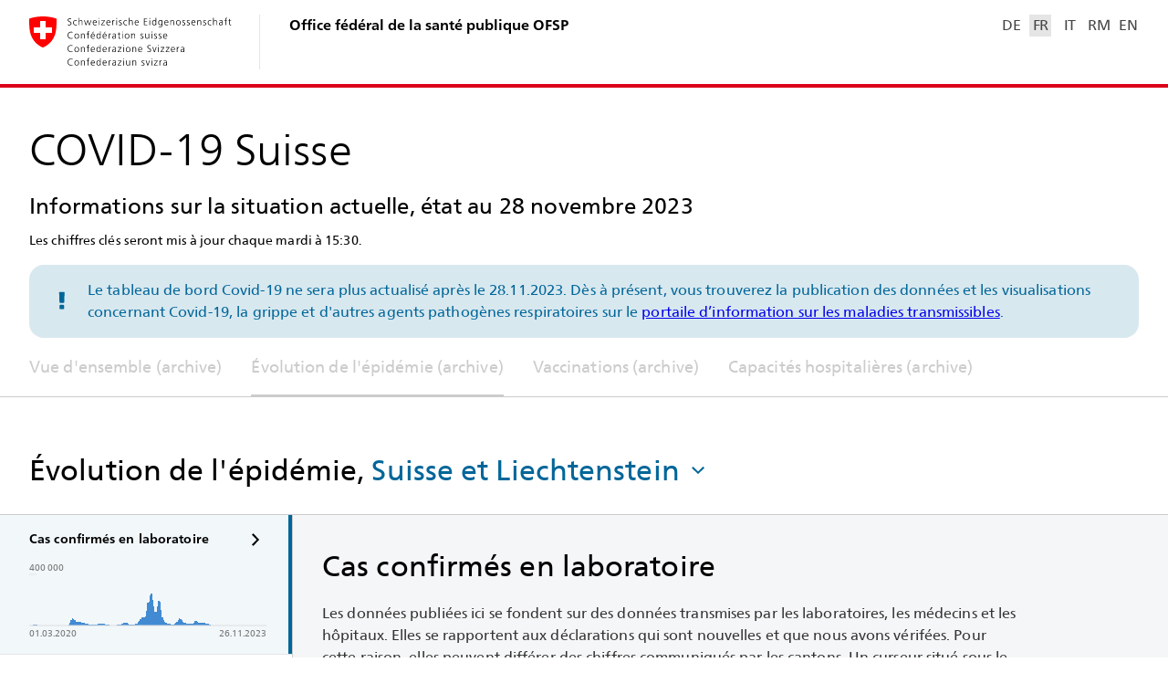

--- FILE ---
content_type: text/javascript
request_url: https://www.covid19.admin.ch/8014.5b20a7b120119379.js
body_size: 2026
content:
"use strict";(self.webpackChunkclient=self.webpackChunkclient||[]).push([[8014],{422:(r,p,n)=>{n.r(p),n.d(p,{DashboardModule:()=>X});var h=n(9808),c=n(3894),v=n(9133),C=n(114),x=n(2735),A=n(3778),O=n(4837),P=n(2706),f=n(5482),t=n(5e3),m=n(4004),Z=n(3900),M=n(5401),T=n(2302),y=n(8725),d=n(5087),I=n(3439),$=n(3283),N=n(5835),U=n(2753),H=n(6290),Y=n(9854),u=n(4250),Q=n(5728),J=n(4285),L=n(6526),B=n(6261);function z(o,a){if(1&o&&(t.TgZ(0,"p",11),t._uU(1),t.ALo(2,"i18n"),t.qZA()),2&o){const s=a.ngIf;t.xp6(1),t.Oqu(t.xi3(2,1,"Page.Subtitle",s))}}function R(o,a){if(1&o&&(t.TgZ(0,"p",12),t._uU(1),t.ALo(2,"i18n"),t.qZA()),2&o){const s=a.ngIf;t.xp6(1),t.Oqu(t.xi3(2,1,"Page.NextPublish",s))}}function G(o,a){if(1&o&&(t.TgZ(0,"bag-page-notification",13),t._UZ(1,"span",7),t.qZA()),2&o){const s=a.ngIf;t.xp6(1),t.Q6J("translate",s)}}function V(o,a){1&o&&(t.TgZ(0,"bag-page-notification",13),t._UZ(1,"span",7),t.qZA()),2&o&&(t.xp6(1),t.Q6J("translate","Commons.TechnicalIssuesHint"))}function b(o,a){1&o&&(t.TgZ(0,"bag-page-notification",13),t._UZ(1,"span",7),t.qZA()),2&o&&(t.xp6(1),t.Q6J("translate","Commons.TechnicalIssuesHint"))}function E(o,a){if(1&o&&(t._uU(0),t.ALo(1,"i18n")),2&o){const s=t.oxw().$implicit;t.Oqu(t.lcZ(1,1,s.labelKey))}}const K=function(o,a){return["/",o,a]};function F(o,a){if(1&o&&(t.ynx(0),t.YNc(1,E,2,3,"ng-template",14),t.BQk()),2&o){const s=a.$implicit,l=t.oxw();t.xp6(1),t.Q6J("tabItem",t.WLB(1,K,l.lang,s.path))}}const S=[].map(d.Kk).map(o=>o.getTime());let j=(()=>{class o{constructor(s,l,w,e,k){this.lang=s,this.translator=w,this.links=I.F,this.introArg$=e.sourceDate$.pipe((0,m.U)(i=>({date:(0,d.Vv)(i,"longDate",l)}))),this.nextPublishArg$=e.nextPublishDate$.pipe((0,m.U)(i=>({date:(0,d.Vv)(i,"dd.MM.yyyy",l)}))),this.noNewDataNotification$=e.sourceDate$.pipe((0,m.U)(i=>function W(o){const a=(new Date).getTime(),s=S.filter(l=>l<=a).reverse()[0];return!!s&&o.getTime()<s}(i)?"Commons.NoDataOnHolidaysHint":null)),this.showSpecialNotification$=e.sourceDate$.pipe((0,Z.w)(i=>k.config$.then(g=>[i,(0,d.Kk)(g.showTechnicalIssueHintUntil)])),(0,m.U)(([i,g])=>i<g)),this.showGlobalDisclaimer$=e.sourceDate$.pipe((0,m.U)(i=>{const g=(0,d.Kk)("2022-12-29"),D=(0,d.Kk)("2023-01-31");return!!this.translator.tryGet("Commons.GlobalDisclaimer")&&i>=g&&i<D})),this.showDisclaimerPostponementDataReleaser$=e.sourceDate$.pipe((0,m.U)(i=>{const g=(0,d.Kk)("2022-02-13"),D=(0,d.Kk)("2022-02-15");return!!this.translator.tryGet("Commons.TechnicalIssuesHint")&&i>=g&&i<D}))}}return o.\u0275fac=function(s){return new(s||o)(t.Y36(M.o),t.Y36(t.soG),t.Y36($.Q),t.Y36(N.D),t.Y36(U.H))},o.\u0275cmp=t.Xpm({type:o,selectors:[["bag-dashboard"]],features:[t._Bn([T.S,y.a])],decls:22,vars:20,consts:[[1,"dashboard__header"],[1,"dashboard__main"],[1,"dashboard__nav"],[1,"dashboard__title"],["class","dashboard__sub-title",4,"ngIf"],["class","dashboard__xs-sub-title",4,"ngIf"],["class","dashboard__notification",4,"ngIf"],[3,"translate"],[1,"dashboard__tabs"],[4,"ngFor","ngForOf"],[1,"dashboard__footer"],[1,"dashboard__sub-title"],[1,"dashboard__xs-sub-title"],[1,"dashboard__notification"],[3,"tabItem"]],template:function(s,l){1&s&&(t._UZ(0,"bag-header",0),t.TgZ(1,"main",1),t.TgZ(2,"div",2),t.TgZ(3,"h1",3),t._uU(4),t.ALo(5,"i18n"),t.qZA(),t.YNc(6,z,3,4,"p",4),t.ALo(7,"async"),t.YNc(8,R,3,4,"p",5),t.ALo(9,"async"),t.YNc(10,G,2,1,"bag-page-notification",6),t.ALo(11,"async"),t.YNc(12,V,2,1,"bag-page-notification",6),t.ALo(13,"async"),t.TgZ(14,"bag-page-notification"),t._UZ(15,"span",7),t.qZA(),t.YNc(16,b,2,1,"bag-page-notification",6),t.ALo(17,"async"),t.TgZ(18,"bag-tab-list",8),t.YNc(19,F,2,4,"ng-container",9),t.qZA(),t.qZA(),t._UZ(20,"router-outlet"),t.qZA(),t._UZ(21,"bag-footer",10)),2&s&&(t.xp6(4),t.Oqu(t.lcZ(5,8,"Page.Title")),t.xp6(2),t.Q6J("ngIf",t.lcZ(7,10,l.introArg$)),t.xp6(2),t.Q6J("ngIf",t.lcZ(9,12,l.nextPublishArg$)),t.xp6(2),t.Q6J("ngIf",t.lcZ(11,14,l.noNewDataNotification$)),t.xp6(2),t.Q6J("ngIf",t.lcZ(13,16,l.showSpecialNotification$)),t.xp6(3),t.Q6J("translate","Commons.GlobalDisclaimer"),t.xp6(1),t.Q6J("ngIf",t.lcZ(17,18,l.showDisclaimerPostponementDataReleaser$)),t.xp6(3),t.Q6J("ngForOf",l.links))},directives:[H.G,h.O5,Y.C,u.P,Q.r,h.sg,J.w,c.lC,L.c],pipes:[B.C,h.Ov],styles:["[_nghost-%COMP%]{display:flex;flex-direction:column}[_nghost-%COMP%]   .dashboard__main[_ngcontent-%COMP%]{display:flex;min-height:calc(100vh - var(--d-header-height));flex-direction:column}[_nghost-%COMP%]   .dashboard__nav[_ngcontent-%COMP%]{display:grid;grid-template-columns:1fr minmax(auto,1600px) 1fr;grid-column-gap:var(--d-page-side-gap);padding-top:32px;background-color:var(--c-bg-header)}[_nghost-%COMP%]   .dashboard__nav[_ngcontent-%COMP%] > *[_ngcontent-%COMP%]{grid-column-start:2}[_nghost-%COMP%]   .dashboard__title[_ngcontent-%COMP%]{font-size:var(--fz-giga);line-height:var(--lh-giga);letter-spacing:.1px;font-weight:200;margin-bottom:8px}[_nghost-%COMP%]   .dashboard__sub-title[_ngcontent-%COMP%]{font-size:var(--fz-lead);line-height:var(--lh-lead);letter-spacing:.2px;margin-bottom:8px}[_nghost-%COMP%]   .dashboard__xs-sub-title[_ngcontent-%COMP%]{font-size:var(--fz-paragraph2);line-height:var(--lh-paragraph2);letter-spacing:.1px;margin-bottom:16px}[_nghost-%COMP%]   .dashboard__notification[_ngcontent-%COMP%]{margin-bottom:16px}@media (max-width: 640px){[_nghost-%COMP%]   .dashboard__tabs[_ngcontent-%COMP%]{display:none}}"],changeDetection:0}),o})(),X=(()=>{class o{}return o.\u0275fac=function(s){return new(s||o)},o.\u0275mod=t.oAB({type:o}),o.\u0275inj=t.cJS({imports:[[h.ez,c.Bz.forChild([{path:"",component:j,canActivate:[v.C],children:[{path:f.s.DASHBOARD_OVERVIEW,loadChildren:()=>Promise.all([n.e(1097),n.e(1440),n.e(7728),n.e(5102),n.e(6456)]).then(n.bind(n,6456)).then(a=>a.OverviewModule)},{path:f.s.DASHBOARD_EPIDEMIOLOGIC,loadChildren:()=>Promise.all([n.e(1097),n.e(3370),n.e(3859),n.e(362),n.e(3670),n.e(7222),n.e(9754),n.e(3617),n.e(1072),n.e(9219),n.e(4487),n.e(4361),n.e(9727),n.e(8508),n.e(8592),n.e(5818)]).then(n.bind(n,5818)).then(a=>a.EpidemiologicModule)},{path:f.s.DASHBOARD_VACCINATION,loadChildren:()=>Promise.all([n.e(1097),n.e(3370),n.e(3859),n.e(362),n.e(3670),n.e(7222),n.e(9754),n.e(3617),n.e(9219),n.e(5412),n.e(8592),n.e(1288)]).then(n.bind(n,1288)).then(a=>a.VaccinationModule)},{path:f.s.DASHBOARD_CAPACITY,loadChildren:()=>Promise.all([n.e(1097),n.e(3370),n.e(3859),n.e(362),n.e(9754),n.e(3617),n.e(54),n.e(9219),n.e(4158),n.e(4245)]).then(n.bind(n,8300)).then(a=>a.CapacityModule)},{path:"**",redirectTo:f.s.DASHBOARD_OVERVIEW}]}]),A.O,c.Bz,x._,P.u,C._,O.T]]}),o})()},1490:(r,p,n)=>{function h(c,v,C){return Math.max(c,Math.min(v,C))}n.d(p,{u:()=>h})}}]);

--- FILE ---
content_type: text/javascript
request_url: https://www.covid19.admin.ch/5818.c2b81938112fd9dc.js
body_size: 4401
content:
"use strict";(self.webpackChunkclient=self.webpackChunkclient||[]).push([[5818],{5818:(ne,Q,o)=>{o.r(Q),o.d(Q,{EpidemiologicModule:()=>ie});var d=o(9808),f=o(3075),C=o(3894),p=o(2161),m=o(1525),R=o(5996),b=o(744),j=o(3631),T=o(4981),K=o(7214),X=o(4214),O=o(114),w=o(1502),q=o(1518),D=o(3507),i=o(9077),l=o(6401),g=o(5482),N=o(3347),t=o(5e3),A=o(4250),J=o(1140),L=o(9114),S=o(1644),v=o(6261);function k(e,n){if(1&e&&(t.TgZ(0,"div",2),t._UZ(1,"bag-detail-card-epidemiologic-geography",3),t._UZ(2,"bag-detail-card-epidemiologic-development",4),t._UZ(3,"bag-detail-card-epidemiologic-demography",4),t.qZA()),2&e){const a=n.ngIf,s=t.oxw();t.xp6(1),t.Q6J("data",a.geography)("geoJson",s.chflGeoJson),t.xp6(1),t.Q6J("data",a.development),t.xp6(1),t.Q6J("data",a.demography)}}let tt=(()=>{class e extends N.I{constructor(){super(...arguments),this.simpleGdi=m.t_.CASE}}return e.\u0275fac=function(){let n;return function(s){return(n||(n=t.n5z(e)))(s||e)}}(),e.\u0275cmp=t.Xpm({type:e,selectors:[["bag-detail-case"]],features:[t.qOj],decls:6,vars:7,consts:[[3,"translate"],["class","detail__cards",4,"ngIf"],[1,"detail__cards"],[3,"data","geoJson"],[3,"data"]],template:function(a,s){1&a&&(t.TgZ(0,"h3"),t._uU(1),t.ALo(2,"i18n"),t.qZA(),t._UZ(3,"p",0),t.YNc(4,k,4,4,"div",1),t.ALo(5,"async")),2&a&&(t.xp6(1),t.Oqu(t.lcZ(2,3,"DetailCase.Title")),t.xp6(2),t.Q6J("translate","DetailCase.Intro"),t.xp6(1),t.Q6J("ngIf",t.lcZ(5,5,s.data$)))},directives:[A.P,d.O5,J.m,L.s,S.j],pipes:[v.C,d.Ov],styles:["[_nghost-%COMP%]{display:flex;flex-direction:column;min-height:100vh}[_nghost-%COMP%] > h3[_ngcontent-%COMP%]{font-size:var(--fz-h1);line-height:1.5;letter-spacing:.1px;margin-bottom:16px}[_nghost-%COMP%]   .detail__title-desc[_ngcontent-%COMP%]{margin:-12px 0 16px;color:var(--c-fg-page)}[_nghost-%COMP%] > p[_ngcontent-%COMP%]{font-size:var(--fz-paragraph1);line-height:var(--lh-paragraph1);letter-spacing:.1px;margin-bottom:var(--d-page-side-gap);max-width:768px;color:var(--c-fg-intro)}[_nghost-%COMP%]   .detail__toggles[_ngcontent-%COMP%]{align-self:flex-start;margin-bottom:var(--d-page-side-gap)}[_nghost-%COMP%]   .detail__cards[_ngcontent-%COMP%]{display:grid;row-gap:var(--d-page-side-gap);grid-template-columns:100%}[_nghost-%COMP%]   .detail__cards[_ngcontent-%COMP%] > *[_ngcontent-%COMP%]{max-width:100%}","[_nghost-%COMP%] > bag-detail-filter[_ngcontent-%COMP%]{margin-bottom:var(--d-page-side-gap)}@media (min-height: 600px){[_nghost-%COMP%] > bag-detail-filter[_ngcontent-%COMP%]{position:sticky;z-index:2;top:calc(var(--d-sticky-detail-filter-height) + var(--d-page-side-gap))}}"],changeDetection:0}),e})();var y=o(2226),F=o(7191),V=o(162),et=o(6140),at=o(4837);let it=(()=>{class e{}return e.\u0275fac=function(a){return new(a||e)},e.\u0275mod=t.oAB({type:e}),e.\u0275inj=t.cJS({imports:[[d.ez,y.J,F.T,et.i,O._,V.o,at.T]]}),e})();var ot=o(8121);function nt(e,n){if(1&e&&(t.TgZ(0,"div",2),t._UZ(1,"bag-detail-card-epidemiologic-development",3),t._UZ(2,"bag-detail-card-epidemiologic-death-cause",3),t._UZ(3,"bag-detail-card-epidemiologic-demography",3),t.qZA()),2&e){const a=n.ngIf;t.xp6(1),t.Q6J("data",a.development),t.xp6(1),t.Q6J("data",a.deathReason),t.xp6(1),t.Q6J("data",a.demography)}}let st=(()=>{class e extends N.I{constructor(){super(...arguments),this.simpleGdi=m.t_.DEATH}}return e.\u0275fac=function(){let n;return function(s){return(n||(n=t.n5z(e)))(s||e)}}(),e.\u0275cmp=t.Xpm({type:e,selectors:[["bag-detail-death"]],features:[t.qOj],decls:6,vars:7,consts:[[3,"translate"],["class","detail__cards",4,"ngIf"],[1,"detail__cards"],[3,"data"]],template:function(a,s){1&a&&(t.TgZ(0,"h3"),t._uU(1),t.ALo(2,"i18n"),t.qZA(),t._UZ(3,"p",0),t.YNc(4,nt,4,3,"div",1),t.ALo(5,"async")),2&a&&(t.xp6(1),t.Oqu(t.lcZ(2,3,"DetailDeath.Title")),t.xp6(2),t.Q6J("translate","DetailDeath.Intro"),t.xp6(1),t.Q6J("ngIf",t.lcZ(5,5,s.data$)))},directives:[A.P,d.O5,L.s,ot.$,S.j],pipes:[v.C,d.Ov],styles:["[_nghost-%COMP%]{display:flex;flex-direction:column;min-height:100vh}[_nghost-%COMP%] > h3[_ngcontent-%COMP%]{font-size:var(--fz-h1);line-height:1.5;letter-spacing:.1px;margin-bottom:16px}[_nghost-%COMP%]   .detail__title-desc[_ngcontent-%COMP%]{margin:-12px 0 16px;color:var(--c-fg-page)}[_nghost-%COMP%] > p[_ngcontent-%COMP%]{font-size:var(--fz-paragraph1);line-height:var(--lh-paragraph1);letter-spacing:.1px;margin-bottom:var(--d-page-side-gap);max-width:768px;color:var(--c-fg-intro)}[_nghost-%COMP%]   .detail__toggles[_ngcontent-%COMP%]{align-self:flex-start;margin-bottom:var(--d-page-side-gap)}[_nghost-%COMP%]   .detail__cards[_ngcontent-%COMP%]{display:grid;row-gap:var(--d-page-side-gap);grid-template-columns:100%}[_nghost-%COMP%]   .detail__cards[_ngcontent-%COMP%] > *[_ngcontent-%COMP%]{max-width:100%}","[_nghost-%COMP%] > bag-detail-filter[_ngcontent-%COMP%]{margin-bottom:var(--d-page-side-gap)}@media (min-height: 600px){[_nghost-%COMP%] > bag-detail-filter[_ngcontent-%COMP%]{position:sticky;z-index:2;top:calc(var(--d-sticky-detail-filter-height) + var(--d-page-side-gap))}}"],changeDetection:0}),e})();var lt=o(9561);let rt=(()=>{class e{}return e.\u0275fac=function(a){return new(a||e)},e.\u0275mod=t.oAB({type:e}),e.\u0275inj=t.cJS({imports:[[d.ez,O._,F.T,V.o,y.J,lt.G]]}),e})();var dt=o(3386);function ct(e,n){if(1&e&&(t.TgZ(0,"div",2),t._UZ(1,"bag-detail-card-epidemiologic-geography",3),t._UZ(2,"bag-detail-card-epidemiologic-development",4),t._UZ(3,"bag-detail-card-epidemiologic-hosp-cause",4),t._UZ(4,"bag-detail-card-epidemiologic-demography",4),t.qZA()),2&e){const a=n.ngIf,s=t.oxw();t.xp6(1),t.Q6J("data",a.geography)("geoJson",s.chflGeoJson),t.xp6(1),t.Q6J("data",a.development),t.xp6(1),t.Q6J("data",a.hospReason),t.xp6(1),t.Q6J("data",a.demography)}}let gt=(()=>{class e extends N.I{constructor(){super(...arguments),this.simpleGdi=m.t_.HOSP}}return e.\u0275fac=function(){let n;return function(s){return(n||(n=t.n5z(e)))(s||e)}}(),e.\u0275cmp=t.Xpm({type:e,selectors:[["bag-detail-hosp"]],features:[t.qOj],decls:6,vars:7,consts:[[3,"translate"],["class","detail__cards",4,"ngIf"],[1,"detail__cards"],[3,"data","geoJson"],[3,"data"]],template:function(a,s){1&a&&(t.TgZ(0,"h3"),t._uU(1),t.ALo(2,"i18n"),t.qZA(),t._UZ(3,"p",0),t.YNc(4,ct,5,5,"div",1),t.ALo(5,"async")),2&a&&(t.xp6(1),t.Oqu(t.lcZ(2,3,"DetailHosp.Title")),t.xp6(2),t.Q6J("translate","DetailHosp.Intro"),t.xp6(1),t.Q6J("ngIf",t.lcZ(5,5,s.data$)))},directives:[A.P,d.O5,J.m,L.s,dt.M,S.j],pipes:[v.C,d.Ov],styles:["[_nghost-%COMP%]{display:flex;flex-direction:column;min-height:100vh}[_nghost-%COMP%] > h3[_ngcontent-%COMP%]{font-size:var(--fz-h1);line-height:1.5;letter-spacing:.1px;margin-bottom:16px}[_nghost-%COMP%]   .detail__title-desc[_ngcontent-%COMP%]{margin:-12px 0 16px;color:var(--c-fg-page)}[_nghost-%COMP%] > p[_ngcontent-%COMP%]{font-size:var(--fz-paragraph1);line-height:var(--lh-paragraph1);letter-spacing:.1px;margin-bottom:var(--d-page-side-gap);max-width:768px;color:var(--c-fg-intro)}[_nghost-%COMP%]   .detail__toggles[_ngcontent-%COMP%]{align-self:flex-start;margin-bottom:var(--d-page-side-gap)}[_nghost-%COMP%]   .detail__cards[_ngcontent-%COMP%]{display:grid;row-gap:var(--d-page-side-gap);grid-template-columns:100%}[_nghost-%COMP%]   .detail__cards[_ngcontent-%COMP%] > *[_ngcontent-%COMP%]{max-width:100%}","[_nghost-%COMP%] > bag-detail-filter[_ngcontent-%COMP%]{margin-bottom:var(--d-page-side-gap)}@media (min-height: 600px){[_nghost-%COMP%] > bag-detail-filter[_ngcontent-%COMP%]{position:sticky;z-index:2;top:calc(var(--d-sticky-detail-filter-height) + var(--d-page-side-gap))}}"],changeDetection:0}),e})();var pt=o(1376);let _t=(()=>{class e{}return e.\u0275fac=function(a){return new(a||e)},e.\u0275mod=t.oAB({type:e}),e.\u0275inj=t.cJS({imports:[[d.ez,O._,F.T,V.o,y.J,pt.s]]}),e})();var Y=o(1485),mt=o(3864),Et=o(4810);let ht=(()=>{class e{}return e.\u0275fac=function(a){return new(a||e)},e.\u0275mod=t.oAB({type:e}),e.\u0275inj=t.cJS({imports:[[d.ez,O._,V.o,F.T,y.J,mt.J]]}),e})();t.B6R(Y.$e,[A.P,d.O5,J.m,L.s,Et.t,S.j],[v.C,d.Ov]);var Tt=o(3880),Ot=o(5425);let It=(()=>{class e{}return e.\u0275fac=function(a){return new(a||e)},e.\u0275mod=t.oAB({type:e}),e.\u0275inj=t.cJS({imports:[[d.ez,O._,Tt.v,Ot.I]]}),e})();var x=o(3900),U=o(4782),G=o(4288),E=o(5835),At=o(4719),vt=o(4048);function Mt(e,n){if(1&e&&(t.TgZ(0,"div",2),t._UZ(1,"bag-detail-card-virus-variants-hosp-segmentation",3),t._UZ(2,"bag-detail-card-virus-variants-monitoring-segmentation",3),t.qZA()),2&e){const a=n.ngIf;t.xp6(1),t.Q6J("data",a.hospSegmentation),t.xp6(1),t.Q6J("data",a.segmentation)}}let ut=(()=>{class e{constructor(a,s){this.route=a,this.chflGeoJson=this.route.parent.snapshot.data[l.q.GEO_JSON],this.geoFilter$=this.route.queryParams.pipe((0,G.m)(i.a.GEO_FILTER,p.gv)),this.data$=this.geoFilter$.pipe((0,x.w)(c=>s.loadCombinedVirusVariantsData(c)),(0,U.d)(1))}}return e.\u0275fac=function(a){return new(a||e)(t.Y36(C.gz),t.Y36(E.D))},e.\u0275cmp=t.Xpm({type:e,selectors:[["bag-detail-virus-variants"]],decls:6,vars:7,consts:[[1,"g-content",3,"translate"],["class","detail__cards",4,"ngIf"],[1,"detail__cards"],[3,"data"]],template:function(a,s){1&a&&(t.TgZ(0,"h3"),t._uU(1),t.ALo(2,"i18n"),t.qZA(),t._UZ(3,"p",0),t.YNc(4,Mt,3,2,"div",1),t.ALo(5,"async")),2&a&&(t.xp6(1),t.Oqu(t.lcZ(2,3,"Epidemiologic.VirusVariants.DetailTitle")),t.xp6(2),t.Q6J("translate","Epidemiologic.VirusVariants.DetailIntro"),t.xp6(1),t.Q6J("ngIf",t.lcZ(5,5,s.data$)))},directives:[A.P,d.O5,At.z,vt.Z],pipes:[v.C,d.Ov],styles:["[_nghost-%COMP%]{display:flex;flex-direction:column;min-height:100vh}[_nghost-%COMP%] > h3[_ngcontent-%COMP%]{font-size:var(--fz-h1);line-height:1.5;letter-spacing:.1px;margin-bottom:16px}[_nghost-%COMP%]   .detail__title-desc[_ngcontent-%COMP%]{margin:-12px 0 16px;color:var(--c-fg-page)}[_nghost-%COMP%] > p[_ngcontent-%COMP%]{font-size:var(--fz-paragraph1);line-height:var(--lh-paragraph1);letter-spacing:.1px;margin-bottom:var(--d-page-side-gap);max-width:768px;color:var(--c-fg-intro)}[_nghost-%COMP%]   .detail__toggles[_ngcontent-%COMP%]{align-self:flex-start;margin-bottom:var(--d-page-side-gap)}[_nghost-%COMP%]   .detail__cards[_ngcontent-%COMP%]{display:grid;row-gap:var(--d-page-side-gap);grid-template-columns:100%}[_nghost-%COMP%]   .detail__cards[_ngcontent-%COMP%] > *[_ngcontent-%COMP%]{max-width:100%}"],changeDetection:0}),e})();var Ct=o(7013),Dt=o(5422);function Pt(e,n){if(1&e&&(t.TgZ(0,"div",2),t._UZ(1,"bag-detail-card-consultations",3),t._UZ(2,"bag-detail-card-virus-types-detections",3),t.qZA()),2&e){const a=n.ngIf;t.xp6(1),t.Q6J("data",a.consultations),t.xp6(1),t.Q6J("data",a.detections)}}let ft=(()=>{class e{constructor(a,s){this.route=a,this.chflGeoJson=this.route.parent.snapshot.data[l.q.GEO_JSON],this.geoFilter$=this.route.queryParams.pipe((0,G.m)(i.a.GEO_FILTER,p.gv)),this.data$=this.geoFilter$.pipe((0,x.w)(c=>s.loadCombinedVirusTypesData(c)),(0,U.d)(1))}}return e.\u0275fac=function(a){return new(a||e)(t.Y36(C.gz),t.Y36(E.D))},e.\u0275cmp=t.Xpm({type:e,selectors:[["bag-detail-virus-variants"]],decls:6,vars:7,consts:[[1,"g-content",3,"translate"],["class","detail__cards",4,"ngIf"],[1,"detail__cards"],[3,"data"]],template:function(a,s){1&a&&(t.TgZ(0,"h3"),t._uU(1),t.ALo(2,"i18n"),t.qZA(),t._UZ(3,"p",0),t.YNc(4,Pt,3,2,"div",1),t.ALo(5,"async")),2&a&&(t.xp6(1),t.Oqu(t.lcZ(2,3,"Epidemiologic.VirusTypes.DetailTitle")),t.xp6(2),t.Q6J("translate","Epidemiologic.VirusTypes.DetailIntro"),t.xp6(1),t.Q6J("ngIf",t.lcZ(5,5,s.data$)))},directives:[A.P,d.O5,Ct.X,Dt.m],pipes:[v.C,d.Ov],styles:["[_nghost-%COMP%]{display:flex;flex-direction:column;min-height:100vh}[_nghost-%COMP%] > h3[_ngcontent-%COMP%]{font-size:var(--fz-h1);line-height:1.5;letter-spacing:.1px;margin-bottom:16px}[_nghost-%COMP%]   .detail__title-desc[_ngcontent-%COMP%]{margin:-12px 0 16px;color:var(--c-fg-page)}[_nghost-%COMP%] > p[_ngcontent-%COMP%]{font-size:var(--fz-paragraph1);line-height:var(--lh-paragraph1);letter-spacing:.1px;margin-bottom:var(--d-page-side-gap);max-width:768px;color:var(--c-fg-intro)}[_nghost-%COMP%]   .detail__toggles[_ngcontent-%COMP%]{align-self:flex-start;margin-bottom:var(--d-page-side-gap)}[_nghost-%COMP%]   .detail__cards[_ngcontent-%COMP%]{display:grid;row-gap:var(--d-page-side-gap);grid-template-columns:100%}[_nghost-%COMP%]   .detail__cards[_ngcontent-%COMP%] > *[_ngcontent-%COMP%]{max-width:100%}"],changeDetection:0}),e})();var Rt=o(416),Lt=o(4938);let St=(()=>{class e{}return e.\u0275fac=function(a){return new(a||e)},e.\u0275mod=t.oAB({type:e}),e.\u0275inj=t.cJS({imports:[[d.ez,O._,Rt.y,Lt.B]]}),e})(),yt=(()=>{class e{constructor(a){this.dataService=a}resolve(a){return this.dataService.loadCombinedVirusVariantsData(a.queryParams[i.a.GEO_FILTER]||p.gv)}}return e.\u0275fac=function(a){return new(a||e)(t.LFG(E.D))},e.\u0275prov=t.Yz7({token:e,factory:e.\u0275fac,providedIn:"root"}),e})(),Ft=(()=>{class e{constructor(a){this.dataService=a}resolve(a){return this.dataService.loadCombinedVirusTypesData(a.queryParams[i.a.GEO_FILTER]||p.gv)}}return e.\u0275fac=function(a){return new(a||e)(t.LFG(E.D))},e.\u0275prov=t.Yz7({token:e,factory:e.\u0275fac,providedIn:"root"}),e})();var Vt=o(124),xt=o(8129);const Ut=function(e){return{countFacilities:e}};function Gt(e,n){if(1&e&&(t.ynx(0),t._UZ(1,"p",1),t.TgZ(2,"div",2),t._UZ(3,"bag-detail-card-waste-water-geography",3),t._UZ(4,"bag-detail-card-waste-water-development",4),t.qZA(),t.BQk()),2&e){const a=n.ngIf,s=t.oxw();t.xp6(1),t.Q6J("translate","Epidemiologic.WasteWater.DetailIntro")("translateValues",t.VKq(6,Ut,s.countFacilities(a))),t.xp6(2),t.Q6J("data",a.geography)("geoJson",s.wasteWaterGeoJson),t.xp6(1),t.Q6J("data",a.development)("facilities",a.facilities)}}let Zt=(()=>{class e{constructor(a,s){this.route=a,this.dataService=s,this.wasteWaterGeoJson=this.route.snapshot.data[l.q.GEO_JSON],this.facilityFilter$=this.route.queryParams.pipe((0,G.m)(i.a.EPI_WASTE_WATER_FACILITY_FILTER,null)),this.data$=this.facilityFilter$.pipe((0,x.w)(c=>this.dataService.loadCombinedWasteWaterData(c)),(0,U.d)(1))}countFacilities(a){return a.geography.overviewData.CHFL.percentile7dData.all.value||""}}return e.\u0275fac=function(a){return new(a||e)(t.Y36(C.gz),t.Y36(E.D))},e.\u0275cmp=t.Xpm({type:e,selectors:[["bag-detail-waste-water"]],decls:5,vars:6,consts:[[4,"ngIf"],[1,"g-content",3,"translate","translateValues"],[1,"detail__cards"],[3,"data","geoJson"],[3,"data","facilities"]],template:function(a,s){1&a&&(t.TgZ(0,"h3"),t._uU(1),t.ALo(2,"i18n"),t.qZA(),t.YNc(3,Gt,5,8,"ng-container",0),t.ALo(4,"async")),2&a&&(t.xp6(1),t.Oqu(t.lcZ(2,2,"Epidemiologic.WasteWater.DetailTitle")),t.xp6(2),t.Q6J("ngIf",t.lcZ(4,4,s.data$)))},directives:[d.O5,A.P,Vt.Q,xt.Q],pipes:[v.C,d.Ov],styles:["[_nghost-%COMP%]{display:flex;flex-direction:column;min-height:100vh}[_nghost-%COMP%] > h3[_ngcontent-%COMP%]{font-size:var(--fz-h1);line-height:1.5;letter-spacing:.1px;margin-bottom:16px}[_nghost-%COMP%]   .detail__title-desc[_ngcontent-%COMP%]{margin:-12px 0 16px;color:var(--c-fg-page)}[_nghost-%COMP%] > p[_ngcontent-%COMP%]{font-size:var(--fz-paragraph1);line-height:var(--lh-paragraph1);letter-spacing:.1px;margin-bottom:var(--d-page-side-gap);max-width:768px;color:var(--c-fg-intro)}[_nghost-%COMP%]   .detail__toggles[_ngcontent-%COMP%]{align-self:flex-start;margin-bottom:var(--d-page-side-gap)}[_nghost-%COMP%]   .detail__cards[_ngcontent-%COMP%]{display:grid;row-gap:var(--d-page-side-gap);grid-template-columns:100%}[_nghost-%COMP%]   .detail__cards[_ngcontent-%COMP%] > *[_ngcontent-%COMP%]{max-width:100%}"],changeDetection:0}),e})();var Wt=o(4570),Nt=o(72);let Jt=(()=>{class e{}return e.\u0275fac=function(a){return new(a||e)},e.\u0275mod=t.oAB({type:e}),e.\u0275inj=t.cJS({imports:[[d.ez,O._,Nt.Z,Wt.w]]}),e})(),Ht=(()=>{class e{constructor(a){this.dataService=a}resolve(a){return this.dataService.loadCombinedWasteWaterData(a.queryParams[i.a.EPI_WASTE_WATER_FACILITY_FILTER]||null)}}return e.\u0275fac=function(a){return new(a||e)(t.LFG(E.D))},e.\u0275prov=t.Yz7({token:e,factory:e.\u0275fac,providedIn:"root"}),e})();var z=o(655);let Z=(()=>{class e{constructor(a){this.dataService=a}resolve({queryParams:a},s){return(0,z.mG)(this,void 0,void 0,function*(){const c=a[i.a.GEO_FILTER]||p.gv,h=s.url.split("/").reverse()[0].split(/[?#]/)[0];return this.dataService.loadCombinedEpidemiologicData(h,c)})}}return e.\u0275fac=function(a){return new(a||e)(t.LFG(E.D))},e.\u0275prov=t.Yz7({token:e,factory:e.\u0275fac,providedIn:"root"}),e})(),Qt=(()=>{class e{constructor(a){this.dataService=a}resolve({queryParams:a,children:s},c){return(0,z.mG)(this,void 0,void 0,function*(){const h=a[i.a.GEO_FILTER]||p.gv,W=s[0].data[l.q.SIMPLE_GDI_OBJECT],r=[this.dataService.loadEpidemiologicMenuData(h)];r.push(W===m.t_.VIRUS_VARIANTS?this.dataService.loadCombinedVirusVariantsData(h):this.dataService.loadCombinedEpidemiologicData(W,h));const[I]=yield Promise.all(r);return I})}}return e.\u0275fac=function(a){return new(a||e)(t.LFG(E.D))},e.\u0275prov=t.Yz7({token:e,factory:e.\u0275fac,providedIn:"root"}),e})();var _=o(4951),Yt=o(7579),zt=o(9841),H=o(4004),B=o(2722),Bt=o(5401),P=o(5087),$t=o(1145),bt=o(9064),jt=o(3283),Kt=o(926),Xt=o(2549),wt=o(396),qt=o(7832);function kt(e,n){if(1&e&&t._UZ(0,"bag-histogram-menu",7),2&e){const a=t.oxw().$implicit;t.Q6J("data",a.histogramData)("withWeeklyValues",!0)}}function te(e,n){1&e&&t.YNc(0,kt,1,2,"bag-histogram-menu",6),2&e&&t.Q6J("ngIf","histogram"===n.$implicit.type)}const ee=function(){return{offset:0}};let ae=(()=>{class e{constructor(a,s,c,h,W){this.lang=a,this.dataService=s,this.router=c,this.translator=h,this.route=W,this.detailGeoFilterGroups=[{label:this.translator.get("Commons.Country"),options:(0,R.B8)(p.JD).map(r=>({value:r===p.JD.CHFL?null:r,label:this.translator.get(`GeoFilter.${r}`)}))},{label:this.translator.get("Commons.Canton"),options:(0,R.B8)(p.FV).filter(r=>r!==p.FV.FL).map(r=>({value:r,label:this.translator.get(`GeoFilter.${r}`)})).sort((r,I)=>r.label.localeCompare(I.label))}],this.geoFilter$=this.route.queryParams.pipe((0,G.m)(i.a.GEO_FILTER,p.gv)),this.onDestroy=new Yt.x,this.prepareDetailMenuItems=({data:r,geoFilter:I})=>{const M=["/",this.lang,g.s.DASHBOARD_EPIDEMIOLOGIC],u=oe=>{const $=this.translator.get(oe);return I===p.gv?$:`${$}, ${I}`};return[{type:"histogram",title:u("Epidemiologic.Menu.Case.Title"),pathArgs:[...M,g.s.DASHBOARD_EPIDEMIOLOGIC_CASE],histogramData:this.getDetailMenuHistogramData(r[_.QY.CASE].values,r[_.QY.CASE].timeSpan),selectionStartDate:(0,P.Kk)(r[_.QY.CASE].timeSpan.start)},{type:"histogram",title:u("Epidemiologic.Menu.Hosp.Title"),pathArgs:[...M,g.s.DASHBOARD_EPIDEMIOLOGIC_HOSP],histogramData:this.getDetailMenuHistogramData(r[_.QY.HOSP].values,r[_.QY.HOSP].timeSpan),selectionStartDate:(0,P.Kk)(r[_.QY.HOSP].timeSpan.start)},{type:"histogram",title:u("Epidemiologic.Menu.Death.Title"),pathArgs:[...M,g.s.DASHBOARD_EPIDEMIOLOGIC_DEATH],histogramData:this.getDetailMenuHistogramData(r[_.QY.DEATH].values,r[_.QY.DEATH].timeSpan),selectionStartDate:(0,P.Kk)(r[_.QY.DEATH].timeSpan.start)},{type:"histogram",title:u("Epidemiologic.Menu.Test.Title"),pathArgs:[...M,g.s.DASHBOARD_EPIDEMIOLOGIC_TEST],histogramData:this.getDetailMenuHistogramData(r[_.QY.TEST].values,r[_.QY.TEST].timeSpan),selectionStartDate:(0,P.Kk)(r[_.QY.TEST].timeSpan.start)},{type:"simple",title:u("Epidemiologic.Menu.WasteWater.Title"),pathArgs:[...M,g.s.DASHBOARD_EPIDEMIOLOGIC_WASTE_WATER],facet:"slim"},{type:"simple",title:u("Epidemiologic.Menu.VirusVariants.Title"),pathArgs:[...M,g.s.DASHBOARD_EPIDEMIOLOGIC_VIRUS_VARIANTS],facet:"slim"},{type:"simple",title:u("Epidemiologic.Menu.VirusTypes.Title"),pathArgs:[...M,g.s.DASHBOARD_EPIDEMIOLOGIC_VIRUS_TYPES],facet:"slim"}]},this.detailGeoFilterCtrl=new f.NI(this.route.snapshot.queryParams[i.a.GEO_FILTER]||null),this.detailMenuItems$=(0,zt.a)([this.geoFilter$]).pipe((0,x.w)(([r])=>this.dataService.loadEpidemiologicMenuData(r).then(I=>({data:I,geoFilter:r}))),(0,H.U)(this.prepareDetailMenuItems),(0,U.d)(1))}ngOnInit(){this.detailGeoFilterCtrl.valueChanges.pipe((0,B.R)(this.onDestroy),(0,H.U)(a=>({[i.a.GEO_FILTER]:a}))).subscribe((0,bt.a)(this.router)),this.geoFilter$.pipe((0,B.R)(this.onDestroy),(0,H.U)(a=>a===p.gv?null:a)).subscribe((0,$t.u)(this.detailGeoFilterCtrl))}ngOnDestroy(){this.onDestroy.next(),this.onDestroy.complete()}getDetailMenuHistogramData(a,s){return a.filter(c=>c.date>=s.start&&c.date<=s.end).map(c=>({date:(0,P.Kk)(c.date),value:c.value}))}}return e.\u0275fac=function(a){return new(a||e)(t.Y36(Bt.o),t.Y36(E.D),t.Y36(C.F0),t.Y36(jt.Q),t.Y36(C.gz))},e.\u0275cmp=t.Xpm({type:e,selectors:[["bag-epidemiologic"]],decls:7,vars:9,consts:[[1,"epidemiologic"],["titleKey","Epidemiologic.Title","resetFilterKey","Epidemiologic.ResetGeographyFilter",3,"formControl","optionGroups","useFullWidthShadow"],["geoSelectTitle",""],[3,"bagMasterDetail","stickyHeaderEl"],[3,"bagIntersection"],["int","bagIntersection"],[3,"data","withWeeklyValues",4,"ngIf"],[3,"data","withWeeklyValues"]],template:function(a,s){if(1&a&&(t.TgZ(0,"div",0),t._UZ(1,"bag-select-title",1,2),t.ALo(3,"async"),t.YNc(4,te,1,1,"ng-template",3),t._UZ(5,"div",4,5),t.qZA()),2&a){const c=t.MAs(2),h=t.MAs(6);t.xp6(1),t.Q6J("formControl",s.detailGeoFilterCtrl)("optionGroups",s.detailGeoFilterGroups)("useFullWidthShadow",t.lcZ(3,6,h.isIntersecting$)),t.xp6(3),t.Q6J("bagMasterDetail",s.detailMenuItems$)("stickyHeaderEl",c.element),t.xp6(1),t.Q6J("bagIntersection",t.DdM(8,ee))}},directives:[Kt.W,f.JJ,f.oH,Xt.Z,d.O5,wt.u,qt.h],pipes:[d.Ov],styles:["[_nghost-%COMP%]{display:block}[_nghost-%COMP%]   .epidemiologic[_ngcontent-%COMP%]{display:flex;flex-direction:column;border-top:1px solid var(--c-divider);background:var(--c-bg-page)}[_nghost-%COMP%]   .epidemiologic__menu-item-hint[_ngcontent-%COMP%]{font-size:var(--fz-meta);line-height:var(--lh-meta);letter-spacing:.1px;color:var(--c-fg-meta)}"],changeDetection:0}),e})(),ie=(()=>{class e{}return e.\u0275fac=function(a){return new(a||e)},e.\u0275mod=t.oAB({type:e}),e.\u0275inj=t.cJS({imports:[[d.ez,f.UX,C.Bz.forChild([{path:"",component:ae,canActivate:[T.y],data:{[l.q.QUERY_PARAMS_MAPPING]:[[i.a.GEO_FILTER,[...(0,R.B8)(p.JD),...(0,R.B8)(p.FV)]]]},resolve:{[l.q.SEO_META]:j.S,[l.q.DETAIL_DATA]:Qt,[l.q.GEO_JSON]:b.e},children:[{path:g.s.DASHBOARD_EPIDEMIOLOGIC_CASE,component:tt,canActivate:[T.y],resolve:{[l.q.DETAIL_DATA]:Z},data:{[l.q.SIMPLE_GDI_OBJECT]:m.t_.CASE,[l.q.QUERY_PARAMS_MAPPING]:[[i.a.CUMULATIVE_FILTER,[D.S.CUMULATIVE,D.S.TWO_WEEK_SUM]],[i.a.DEMO_CUMULATIVE_FILTER,[]],[i.a.DEV_CUMULATIVE_FILTER,[]],[i.a.VARIANT_FILTER,[]],[i.a.EPI_WASTE_WATER_FACILITY_FILTER,[]],[i.a.EPI_WASTE_WATER_GEO_VAL_FILTER,[]],[i.a.EPI_ZOOM_HOSP_CAUSE_FILTER,[]],[i.a.EPI_ZOOM_DEATH_CAUSE_FILTER,[]],[i.a.EPI_ZOOM_TEST_FILTER,[]],[i.a.WASTE_WATER_ZOOM_DEV_FILTER,[]],[i.a.VARIANT_ZOOM_HOSP_SEGMENTATION,[]],[i.a.VARIANT_ZOOM_MONITORING_SEGMENTATION,[]]]}},{path:g.s.DASHBOARD_EPIDEMIOLOGIC_HOSP,component:gt,canActivate:[T.y],resolve:{[l.q.DETAIL_DATA]:Z},data:{[l.q.SIMPLE_GDI_OBJECT]:m.t_.HOSP,[l.q.QUERY_PARAMS_MAPPING]:[[i.a.CUMULATIVE_FILTER,[D.S.CUMULATIVE]],[i.a.DEMO_CUMULATIVE_FILTER,[]],[i.a.DEV_CUMULATIVE_FILTER,[]],[i.a.VARIANT_FILTER,[]],[i.a.EPI_WASTE_WATER_FACILITY_FILTER,[]],[i.a.EPI_WASTE_WATER_GEO_VAL_FILTER,[]],[i.a.EPI_ZOOM_DEATH_CAUSE_FILTER,[]],[i.a.EPI_ZOOM_TEST_FILTER,[]],[i.a.WASTE_WATER_ZOOM_DEV_FILTER,[]],[i.a.VARIANT_ZOOM_HOSP_SEGMENTATION,[]],[i.a.VARIANT_ZOOM_MONITORING_SEGMENTATION,[]]]}},{path:g.s.DASHBOARD_EPIDEMIOLOGIC_DEATH,component:st,canActivate:[T.y],resolve:{[l.q.DETAIL_DATA]:Z},data:{[l.q.SIMPLE_GDI_OBJECT]:m.t_.DEATH,[l.q.QUERY_PARAMS_MAPPING]:[[i.a.CUMULATIVE_FILTER,[D.S.CUMULATIVE]],[i.a.DEMO_CUMULATIVE_FILTER,[]],[i.a.DEV_CUMULATIVE_FILTER,[]],[i.a.VARIANT_FILTER,[]],[i.a.EPI_WASTE_WATER_FACILITY_FILTER,[]],[i.a.EPI_WASTE_WATER_GEO_VAL_FILTER,[]],[i.a.EPI_ZOOM_HOSP_CAUSE_FILTER,[]],[i.a.EPI_ZOOM_TEST_FILTER,[]],[i.a.WASTE_WATER_ZOOM_DEV_FILTER,[]],[i.a.VARIANT_ZOOM_HOSP_SEGMENTATION,[]],[i.a.VARIANT_ZOOM_MONITORING_SEGMENTATION,[]]]}},{path:g.s.DASHBOARD_EPIDEMIOLOGIC_TEST,component:Y.$e,canActivate:[T.y],resolve:{[l.q.DETAIL_DATA]:Z},data:{[l.q.SIMPLE_GDI_OBJECT]:m.t_.TEST,[l.q.QUERY_PARAMS_MAPPING]:[[i.a.CUMULATIVE_FILTER,[D.S.CUMULATIVE]],[i.a.DEMO_CUMULATIVE_FILTER,[]],[i.a.DEV_CUMULATIVE_FILTER,[]],[i.a.VARIANT_FILTER,[]],[i.a.EPI_WASTE_WATER_FACILITY_FILTER,[]],[i.a.EPI_WASTE_WATER_GEO_VAL_FILTER,[]],[i.a.EPI_ZOOM_HOSP_CAUSE_FILTER,[]],[i.a.EPI_ZOOM_DEATH_CAUSE_FILTER,[]],[i.a.WASTE_WATER_ZOOM_DEV_FILTER,[]],[i.a.VARIANT_ZOOM_HOSP_SEGMENTATION,[]],[i.a.VARIANT_ZOOM_MONITORING_SEGMENTATION,[]]]}},{path:g.s.DASHBOARD_EPIDEMIOLOGIC_WASTE_WATER,component:Zt,canActivate:[T.y],resolve:{[l.q.DETAIL_DATA]:Ht,[l.q.GEO_JSON]:K.g},data:{[l.q.SIMPLE_GDI_OBJECT]:m.t_.WASTE_WATER_VIRAL_LOAD,[l.q.QUERY_PARAMS_MAPPING]:[[i.a.CUMULATIVE_FILTER,[D.S.CUMULATIVE]],[i.a.DEMO_CUMULATIVE_FILTER,[]],[i.a.DEV_CUMULATIVE_FILTER,[]],[i.a.VARIANT_FILTER,[]],[i.a.DEMO_VIEW_AGE_RANGE_FILTER,[]],[i.a.EPI_AGE_HOSP_CAUSE_FILTER,[]],[i.a.EPI_ZOOM_DEATH_CAUSE_FILTER,[]],[i.a.EPI_ZOOM_DEVELOPMENT_FILTER,[]],[i.a.EPI_ZOOM_DEMO_FILTER,[]],[i.a.EPI_ZOOM_TEST_FILTER,[]],[i.a.VARIANT_ZOOM_HOSP_SEGMENTATION,[]],[i.a.VARIANT_ZOOM_MONITORING_SEGMENTATION,[]]]}},{path:g.s.DASHBOARD_EPIDEMIOLOGIC_VIRUS_VARIANTS,component:ut,canActivate:[T.y],resolve:{[l.q.DETAIL_DATA]:yt},data:{[l.q.SIMPLE_GDI_OBJECT]:m.t_.VIRUS_VARIANTS,[l.q.QUERY_PARAMS_MAPPING]:[[i.a.REL_ABS_FILTER,[]],[i.a.CUMULATIVE_FILTER,[]],[i.a.DEMO_CUMULATIVE_FILTER,[]],[i.a.DEV_CUMULATIVE_FILTER,[]],[i.a.GEO_VIEW_FILTER,[]],[i.a.DEMO_VIEW_AGE_RANGE_FILTER,[]],[i.a.EPI_WASTE_WATER_FACILITY_FILTER,[]],[i.a.EPI_WASTE_WATER_GEO_VAL_FILTER,[]],[i.a.EPI_ZOOM_DEVELOPMENT_FILTER,[]],[i.a.EPI_ZOOM_DEMO_FILTER,[]],[i.a.EPI_ZOOM_HOSP_CAUSE_FILTER,[]],[i.a.EPI_ZOOM_DEATH_CAUSE_FILTER,[]],[i.a.EPI_ZOOM_TEST_FILTER,[]],[i.a.WASTE_WATER_ZOOM_DEV_FILTER,[]]]}},{path:g.s.DASHBOARD_EPIDEMIOLOGIC_VIRUS_TYPES,component:ft,canActivate:[T.y],resolve:{[l.q.DETAIL_DATA]:Ft},data:{[l.q.SIMPLE_GDI_OBJECT]:m.t_.VIRUS_VARIANTS,[l.q.QUERY_PARAMS_MAPPING]:[[i.a.REL_ABS_FILTER,[]],[i.a.CUMULATIVE_FILTER,[]],[i.a.DEMO_CUMULATIVE_FILTER,[]],[i.a.DEV_CUMULATIVE_FILTER,[]],[i.a.GEO_VIEW_FILTER,[]],[i.a.DEMO_VIEW_AGE_RANGE_FILTER,[]],[i.a.EPI_WASTE_WATER_FACILITY_FILTER,[]],[i.a.EPI_WASTE_WATER_GEO_VAL_FILTER,[]],[i.a.EPI_ZOOM_DEVELOPMENT_FILTER,[]],[i.a.EPI_ZOOM_DEMO_FILTER,[]],[i.a.EPI_ZOOM_HOSP_CAUSE_FILTER,[]],[i.a.EPI_ZOOM_DEATH_CAUSE_FILTER,[]],[i.a.EPI_ZOOM_TEST_FILTER,[]],[i.a.WASTE_WATER_ZOOM_DEV_FILTER,[]]]}},{path:"**",redirectTo:g.s.DASHBOARD_EPIDEMIOLOGIC_CASE}]},{path:"**",redirectTo:""}]),O._,X.E,q.L,w.A,it,_t,rt,ht,St,It,Jt]]}),e})()}}]);